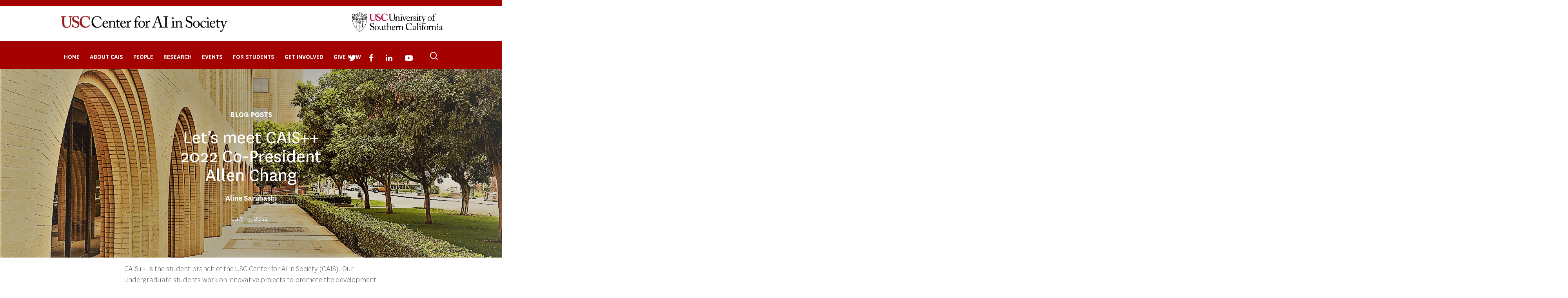

--- FILE ---
content_type: text/css
request_url: https://cais.usc.edu/wp-content/themes/salient-usccais/css/wp-style.css?ver=6.7.2
body_size: 15360
content:
@font-face{font-family:'National';src:url('../fonts/National-Regular.eot');src:url('../fonts/National-Regular.eot?#iefix') format('embedded-opentype'),url('../fonts/National-Regular.woff2') format('woff2'),url('../fonts/National-Regular.woff') format('woff'),url('../fonts/National-Regular.ttf') format('truetype'),url('../fonts/National-Regular.svg#National-Regular') format('svg');font-weight:normal;font-style:normal}@font-face{font-family:'National Italic';src:url('../fonts/National-RegularItalic.eot');src:url('../fonts/National-RegularItalic.eot?#iefix') format('embedded-opentype'),url('../fonts/National-RegularItalic.woff2') format('woff2'),url('../fonts/National-RegularItalic.woff') format('woff'),url('../fonts/National-RegularItalic.ttf') format('truetype'),url('../fonts/National-RegularItalic.svg#National-RegularItalic') format('svg');font-weight:normal;font-style:italic}@font-face{font-family:'National Light';src:url('../fonts/National-Light.eot');src:url('../fonts/National-Light.eot?#iefix') format('embedded-opentype'),url('../fonts/National-Light.woff2') format('woff2'),url('../fonts/National-Light.woff') format('woff'),url('../fonts/National-Light.ttf') format('truetype'),url('../fonts/National-Light.svg#National-Light') format('svg');font-weight:300;font-style:normal}@font-face{font-family:'National Light Italic';src:url('../fonts/National-LightItalic.eot');src:url('../fonts/National-LightItalic.eot?#iefix') format('embedded-opentype'),url('../fonts/National-LightItalic.woff2') format('woff2'),url('../fonts/National-LightItalic.woff') format('woff'),url('../fonts/National-LightItalic.ttf') format('truetype'),url('../fonts/National-LightItalic.svg#National-LightItalic') format('svg');font-weight:300;font-style:italic}@font-face{font-family:'National Medium';src:url('../fonts/National-Medium.eot');src:url('../fonts/National-Medium.eot?#iefix') format('embedded-opentype'),url('../fonts/National-Medium.woff2') format('woff2'),url('../fonts/National-Medium.woff') format('woff'),url('../fonts/National-Medium.ttf') format('truetype'),url('../fonts/National-Medium.svg#National-Medium') format('svg');font-weight:500;font-style:normal}@font-face{font-family:'National Medium Italic';src:url('../fonts/National-MediumItalic.eot');src:url('../fonts/National-MediumItalic.eot?#iefix') format('embedded-opentype'),url('../fonts/National-MediumItalic.woff2') format('woff2'),url('../fonts/National-MediumItalic.woff') format('woff'),url('../fonts/National-MediumItalic.ttf') format('truetype'),url('../fonts/National-MediumItalic.svg#National-MediumItalic') format('svg');font-weight:500;font-style:italic}@font-face{font-family:'National Semibold';src:url('../fonts/National-Semibold.eot');src:url('../fonts/National-Semibold.eot?#iefix') format('embedded-opentype'),url('../fonts/National-Semibold.woff2') format('woff2'),url('../fonts/National-Semibold.woff') format('woff'),url('../fonts/National-Semibold.ttf') format('truetype'),url('../fonts/National-Semibold.svg#National-Semibold') format('svg');font-weight:600;font-style:normal}@font-face{font-family:'National Bold';src:url('../fonts/National-Bold.eot');src:url('../fonts/National-Bold.eot?#iefix') format('embedded-opentype'),url('../fonts/National-Bold.woff2') format('woff2'),url('../fonts/National-Bold.woff') format('woff'),url('../fonts/National-Bold.ttf') format('truetype'),url('../fonts/National-Bold.svg#National-Bold') format('svg');font-weight:bold;font-style:normal}@font-face{font-family:'National Extrabold';src:url('../fonts/National-Extrabold.eot');src:url('../fonts/National-Extrabold.eot?#iefix') format('embedded-opentype'),url('../fonts/National-Extrabold.woff2') format('woff2'),url('../fonts/National-Extrabold.woff') format('woff'),url('../fonts/National-Extrabold.ttf') format('truetype'),url('../fonts/National-Extrabold.svg#National-Extrabold') format('svg');font-weight:800;font-style:normal}@font-face{font-family:'National Extrabold Italic';src:url('../fonts/National-ExtraboldItalic.eot');src:url('../fonts/National-ExtraboldItalic.eot?#iefix') format('embedded-opentype'),url('../fonts/National-ExtraboldItalic.woff2') format('woff2'),url('../fonts/National-ExtraboldItalic.woff') format('woff'),url('../fonts/National-ExtraboldItalic.ttf') format('truetype'),url('../fonts/National-ExtraboldItalic.svg#National-ExtraboldItalic') format('svg');font-weight:800;font-style:italic}.text-center{text-align:center}.hide{display:none}.card{background:white;box-shadow:2px 2px 10px -3px rgba(0,0,0,0.3)}.card_large{background:white;box-shadow:2px 2px 10px -3px rgba(0,0,0,0.3);margin-top:60px;margin-bottom:60px;padding:60px}.card_with_button{background:white;box-shadow:2px 2px 10px -3px rgba(0,0,0,0.3)}.card_with_button a.nectar-button{top:0 !important;display:block !important;margin:0 !important;visibility:visible !important}#header-outer{z-index:9999}#header-outer .usccais_logos_row{padding-bottom:28px}#header-outer .usccais_logos_row .department-title{padding-top:28px !important;font-family:'National Bold',Arial,sans-serif !important;font-size:22px}#header-outer .usccais_logos_row .department-title a{color:black}#header-outer .usccais_menu_row{background-color:#A30201;font-family:'National Semibold';font-style:normal;line-height:45px;text-transform:uppercase;font-size:14px}#header-outer .usccais_menu_row a{color:white}#header-outer .usccais_menu_row .usccais_menu li,#header-outer .usccais_menu_row .nav.navbar-nav{float:left}#header-outer .usccais_menu_row .usccais_menu li a{font-family:'National Semibold'}#header-outer .usccais_menu_row .usccais_menu>ul>li:first-of-type>a{padding-left:0 !important}#header-outer .usccais_menu_row .icon-salient-search{background-color:transparent}#header-outer .usccais_menu_row .icon-salient-search:before{top:10px;position:relative;color:white !important}#header-outer .usccais_menu_row .col.col_last{text-align:right;height:45px}#header-outer .usccais_menu_row .col.col_last #social{display:inline-table}#header-outer .usccais_menu_row .col.col_last #social i.fa{height:initial;top:0;font-size:22px}#header-outer .usccais_menu_row .col.col_last #social i.fa:before{color:white}#header-outer .usccais_menu_row .col.col_last .widget.widget_text{float:right}#header-outer .usccais_menu_row .col.col_last .textwidget a{color:white;border:1px solid white;padding:5px 15px}#header-outer.ios-absolute-menu{position:absolute !important}.iframe-embed iframe{z-index:500}@media (max-width:991px){#mobile-menu li{padding-left:25px;padding-right:25px}}.sf-menu li{font-size:14px !important}.sf-menu a{padding-bottom:9px !important}#header-outer .usccais_menu_row .sf-menu li{line-height:25px !important}#header-outer .usccais_menu_row .sf-menu li ul{background-color:#1C1C1C !important;border-top:#1C1C1C !important;box-shadow:none;top:100% !important;padding-bottom:0 !important}#header-outer .usccais_menu_row .sf-menu>li ul>li ul{top:0 !important}header#top .sf-menu li ul li a{font-size:14px !important;line-height:16px !important;padding-bottom:12px !important;background-color:#A30201 !important;color:white !important}header#top .sf-menu li ul li a:hover{color:#A30201 !important;background-color:white !important}.page-header-bg-image .inner-wrap{max-width:700px;margin:0 auto}#usccais_sm_wrapper{padding:30px 0 !important;z-index:11;background-color:#F2F4F5}#usccais_sm_wrapper i:hover:before,#usccais_sm_wrapper i{color:#A30201}#usccais_sm_wrapper i,#usccais_sm_wrapper span{color:#333333 !important;font-size:16px !important}#usccais_sm_wrapper .nectar-social{float:right}#usccais_sm_wrapper a.nectar-sharing,#usccais_sm_wrapper span.custom-text{border-right:0 solid #ddd}#usccais_sm_wrapper span.custom-text{font-family:'National Semibold' !important;font-size:12px;vertical-align:text-bottom}#usccais_sm_wrapper .nectar-social.hide-share-count *{padding:0 5px !important}#usccais_sm_wrapper .nectar-social .count{display:none !important}#footer-banner{margin-left:0 !important}#footer-banner .col.span_12{max-width:1100px}@media (max-width:1199px){#footer-banner{padding-left:0 !important;padding-right:0 !important}#footer-banner>div{padding-left:50px !important;padding-right:50px !important}}@media (max-width:992px){#footer-banner>div{padding-left:25px !important;padding-right:25px !important}}#footer-outer{font-family:'National',Arial,sans-serif !important;line-height:20px !important}#footer-outer #copyright{margin-bottom:40px}#footer-outer #copyright p{font-size:16px !important}#footer-outer #copyright i.fa{width:32px;height:32px;border-radius:20px}#footer-outer #copyright i.fa:before{color:white !important}#footer-outer #copyright i.fa.fa-twitter{background-color:#65ccef !important}#footer-outer #copyright i.fa.fa-facebook{background-color:#517cbe !important}#footer-outer #copyright i.fa.fa-linkedin{background-color:#2867B2 !important}#footer-outer #copyright i.fa.fa-youtube-play{background-color:#ed6c53 !important}.row-get-involved .vc_col-sm-8 h3{text-align:left;color:white;font-family:'National Semibold',Arial,sans-serif !important;font-size:32px !important;line-height:40px !important}.row-get-involved .vc_col-sm-4 .nectar-button{border:1px solid #FFCC00;padding:2% 8%}.row-get-involved .vc_col-sm-4 .nectar-button span{color:#FFCC00}#ajax-content-wrap .post-content{padding-left:0}#page-header-bg .span_6{margin-top:0 !important}.nectar-slider-wrap{padding-bottom:550px !important}.nectar-slider-wrap div{overflow:visible !important}.nectar-slider-wrap .slider-pagination{bottom:-80px}.nectar-slider-wrap .swiper-pagination-switch{height:40px !important;width:70px !important;display:inline-block !important;border-radius:2px !important;background-size:cover !important;background-repeat:no-repeat !important}@media (max-width:690px){html .container{max-width:100% !important}}@media (max-width:991px){html #ajax-content-wrap .vc_column_container{padding:30px 20px !important}}html #ajax-content-wrap .vc_column_container .vc_column_container{padding:0 !important}@media (max-width:991px){html .wpb_row .span_12>.col.padding-10-percent[data-padding-pos="all"]{padding:30px 20px !important}}@media (max-width:991px){}@media (max-width:991px){html #footer-banner{padding-left:15px !important;padding-right:15px !important}html #footer-banner .vc_column_container{padding:0 !important}html #footer-banner h3{width:95%;font-size:25px !important;line-height:25px !important}}.custom-ctn-left-bp{padding-left:0 !important;padding-right:0 !important}.custom-ctn-left-bp .vc_col-sm-12.column_container{max-width:620px;float:right}.custom-ctn-left-bp .vc_col-sm-12.column_container .wpb_text_column p{padding-right:11%}.custom-ctn-left-bp .vc_col-sm-12.column_container .nectar-button{border-radius:3px !important;padding-left:25px;padding-right:25px}.custom-ctn-left-bp .vc_col-sm-12.column_container .nectar-button span{font-size:16px}@media (max-width:1440px){.custom-ctn-left-bp .vc_col-sm-12.column_container{max-width:86%}}@media (max-width:1200px){.custom-ctn-left-bp .vc_col-sm-12.column_container{max-width:89%}}@media (max-width:1023px){.custom-ctn-left-bp .vc_col-sm-12.column_container{max-width:1000px;float:none;padding:16% !important}.custom-ctn-left-bp .vc_col-sm-12.column_container .wpb_text_column p{padding:0}}.hidden{display:none}#header-space{height:0 !important}#header-outer{position:static}.orbit-wrapper{display:none}@media (max-width:991px){#hero-image{height:auto !important;padding-bottom:20px !important}#hero-image h1,#hero-image h2{margin-top:50px !important;font-size:30px !important;line-height:32px !important}#hero-image h3{font-size:20px !important;line-height:22px !important}}@media (max-width:991px){h1.vc_custom_heading,h2.vc_custom_heading{margin-top:50px !important;font-size:30px !important;line-height:32px !important}}.home.page-template .nectar-video-bg{width:100% !important;height:auto !important}.home.page-template #hero-image{height:655px}.home.page-template #hero-image h2,.home.page-template #hero-image h3{font-family:'National',Arial,sans-serif !important;font-weight:100;padding-bottom:3%}.home.page-template #hero-image .wpb_wrapper{max-width:700px;margin:0 auto}.home.page-template #hero-image .nectar-button{padding-left:20px;padding-right:20px}.home.page-template #hero-image .nectar-button a{font-weight:bold}.home.page-template #second-row .owl-carousel .carousel-item{cursor:default;background-color:white;padding:0}@media (min-width:992px){.home.page-template #second-row .owl-carousel .carousel-item{margin-right:20px}}.home.page-template #second-row .owl-carousel .carousel-item h3,.home.page-template #second-row .owl-carousel .carousel-item p{font-family:'National Light',Arial,sans-serif !important}.home.page-template #second-row .owl-carousel .carousel-item h3{font-size:20px;line-height:26px;min-height:26px}.home.page-template #second-row .owl-carousel .carousel-item p{font-size:20px;line-height:24px}.home.page-template #second-row .owl-carousel .carousel-item .title{padding:10% 10% 5% 10%}.home.page-template #second-row .owl-carousel .carousel-item .content{padding:0 10% 20% 10%;font-weight:600}.home.page-template #second-row .owl-carousel .carousel-item .view-link{padding:0 10% 10% 10%;text-align:right}.home.page-template #second-row .owl-carousel .carousel-item .view-link p{font-size:18px;color:#990000}.home.page-template #second-row .owl-carousel .carousel-item .view-link p:after{content:'>';color:#990000;border-radius:50%;border:1px solid rgba(153,0,0,0.6);width:10px;padding:0 7px;margin-left:7px;cursor:pointer}.home.page-template #second-row .owl-controls{display:none}.home.page-template #third-row h3,.home.page-template #third-row p{font-family:'National Light',Arial,sans-serif !important;font-weight:600}.home.page-template #third-row h3{font-size:26px;line-height:30px;padding-bottom:10px}.home.page-template #third-row p{font-size:22px;line-height:30px}@media (min-width:768px){.home.page-template #third-row .wpb_text_column{max-width:60%}}.home.page-template #fourth-row .flickity-viewport{margin:55px 0 110px 0}.home.page-template #fourth-row h2{font-family:'National Bold',Arial,sans-serif !important;font-size:26px}.home.page-template #fourth-row .flickity-slider .cell{background-color:white}.home.page-template #fourth-row .flickity-slider .cell .custom-title{font-family:'National Light',Arial,sans-serif !important;font-weight:600;font-size:20px;line-height:22px;padding:10%;display:block;text-align:center}@media (max-width:991px){.home.page-template #fourth-row .flickity-slider .cell .custom-title{font-size:15px;line-height:19px}}.home.page-template #fourth-row .ico-prev img,.home.page-template #fourth-row .ico-next img{margin-bottom:0;width:20px;cursor:pointer;display:initial !important}.home.page-template #fourth-row .ico-prev{margin-right:10px}.home.page-template #fourth-row .ico-next{margin-left:18px}.home.page-template #fourth-row ol li.dot{width:15px}.home.page-template #fourth-row ol li.dot:before{width:12px;height:12px;background-color:#333}@media (max-width:991px){.home.page-template #fourth-row ol li.dot:before{width:5px;height:5px}}.home.page-template #fourth-row ol li.dot.is-selected:before{--webkit-transform:none;transform:none;background-color:#FFCC00;box-shadow:none;color:#FFCC00}.home.page-template #fifth-row h3,.home.page-template #fifth-row span,.home.page-template #fifth-row p{font-family:'National Light',Arial,sans-serif !important;color:white}.home.page-template #fifth-row h3{max-width:700px;margin:0 auto;font-size:38px;line-height:38px}@media (max-width:991px){.home.page-template #fifth-row h3{font-size:25px;line-height:25px}}.home.page-template #fifth-row .nectar-button.small.regular{border:1px solid #FFCC00;padding:1% 3%;font-size:12px;background-color:transparent !important;font-size:16px;font-weight:bold}.home.page-template #fifth-row .nectar-button.small.regular span{color:#FFCC00}.home.page-template #fifth-row .owl-item .wpb_text_column p{font-size:18px;padding-top:5%}.home.page-template #fifth-row .owl-stage{padding:0}.home.page-template #fifth-row .owl-controls{display:none}.home.page-template #copyright{margin-bottom:10px !important}@media (max-width:991px){.home.page-template .owl-stage-outer{height:auto !important}.home.page-template .owl-stage-outer .owl-item{position:static;margin-bottom:20px !important;float:none !important}}@media (max-width:991px){.owl-stage-outer .owl-stage{width:100% !important;height:auto !important}.owl-stage-outer .owl-item{width:100% !important;height:auto !important}}@media (max-width:991px){.slug-mission-statement #ajax-content-wrap .container.main-content .row div.vc_row-fluid{margin-left:0 !important;margin-right:0 !important}}@media (max-width:991px){.slug-mission-statement #core-features{padding-left:0 !important;padding-right:0 !important}}@media (max-width:991px){.vc_col-sm-12.wpb_column.column_container.vc_column_container.col.no-extra-padding.instance-1.no-left-margin .owl-carousel .owl-item{width:100% !important}}@media (min-width:768px) and (max-width:991px){.vc_col-sm-12.wpb_column.column_container.vc_column_container.col.centered-text.no-extra-padding.instance-6.no-left-margin .owl-carousel{width:50% !important;margin:0 auto !important}}@media (min-width:768px) and (max-width:991px){.padding-5-percent.instance-4.no-left-margin .wpb_wrapper p{width:auto !important}}@media (min-width:768px) and (max-width:991px){.nectar-flickity[data-controls="material_pagination"] .flickity-page-dots{width:300px !important;margin:0 auto !important;display:block;text-align:center;position:absolute;left:50%;margin-left:-150px !important}.nectar-flickity[data-controls="material_pagination"] .flickity-page-dots .ico-prev{float:left}.nectar-flickity[data-controls="material_pagination"] .flickity-page-dots .ico-next{float:right}}.wpb_gallery .custom-title{min-height:110px}.page-id-230 #page-header-bg h1,.slug-past-projects.page-slug-past-projects #page-header-bg h1,.slug-projects.page-slug-projects #page-header-bg h1{font-size:60px;line-height:60px}.page-id-230 #page-header-bg .subheader,.slug-past-projects.page-slug-past-projects #page-header-bg .subheader,.slug-projects.page-slug-projects #page-header-bg .subheader{font-size:26px}.page-slug-past-projects .vc_col-sm-2.wpb_column.column_container.vc_column_container.col.no-extra-padding.instance-0,.page-slug-projects .vc_col-sm-2.wpb_column.column_container.vc_column_container.col.no-extra-padding.instance-0,.page-slug-past-projects .vc_col-sm-2.wpb_column.column_container.vc_column_container.col.no-extra-padding.instance-2,.page-slug-projects .vc_col-sm-2.wpb_column.column_container.vc_column_container.col.no-extra-padding.instance-2{display:none}#project_text_row{font-size:20px;line-height:28px}#project_text_row h2{font-size:26px}#project_list_row{padding-top:78px !important;padding-bottom:78px !important;background:white !important}div.project_item{margin-bottom:30px !important}div.project_item .inner-wrap.has-post-thumbnail.hentry{padding-bottom:25px !important}div.project_item div.inner-wrap div.article-content-wrap{padding:7% 25px 0 !important}div.project_item .project_title{font-size:20px;line-height:28px;text-align:center}.bp-row-our-mission-1 *,.bp-row-our-mission-2 *,.bp-row-our-people *,.bp-row-our-partners *,.bp-row-get-involved *{font-family:'National',Arial,sans-serif !important;line-height:32px}.bp-row-our-mission-1 p,.bp-row-our-mission-2 p,.bp-row-our-people p,.bp-row-our-partners p,.bp-row-get-involved p{font-size:22px}.bp-row-our-mission-1 .nectar-button,.bp-row-our-mission-2 .nectar-button,.bp-row-our-people .nectar-button,.bp-row-our-partners .nectar-button,.bp-row-get-involved .nectar-button{font-weight:bold !important}.bp-row-our-mission-1 .custom-padding-10-10-10-4,.bp-row-our-mission-2 .custom-padding-10-10-10-4,.bp-row-our-people .custom-padding-10-10-10-4,.bp-row-our-partners .custom-padding-10-10-10-4,.bp-row-get-involved .custom-padding-10-10-10-4{padding:10% 20% 10% 4% !important}.bp-row-our-mission-1 .custom-padding-10-4-10-10,.bp-row-our-mission-2 .custom-padding-10-4-10-10,.bp-row-our-people .custom-padding-10-4-10-10,.bp-row-our-partners .custom-padding-10-4-10-10,.bp-row-get-involved .custom-padding-10-4-10-10{padding:10% 4% 10% 10% !important}.bp-row-our-mission-1{padding-top:0 !important}.bp-row-our-mission-1 p{font-size:26px !important;line-height:32px !important}.bp-row-our-mission-1 .nectar-split-heading{margin-bottom:10px}.bp-row-our-mission-1 .nectar-split-heading .heading-line span,.bp-row-our-mission-1 .nectar-split-heading .heading-line h2{font-family:'National Bold',Arial,sans-serif !important;font-size:26px}.bp-row-our-mission-2 p{font-size:22px !important;line-height:30px !important}.bp-row-our-mission-2 .fake-container{padding-left:0 !important;padding-right:0 !important}.bp-row-our-mission-2 .fake-container .vc_col-sm-12.column_container{max-width:620px;float:right}.bp-row-our-mission-2 .fake-container .vc_col-sm-12.column_container .wpb_text_column p{padding-right:11%}.bp-row-our-mission-2 .fake-container .vc_col-sm-12.column_container .nectar-button{border-radius:3px !important;padding-left:25px;padding-right:25px}.bp-row-our-mission-2 .fake-container .vc_col-sm-12.column_container .nectar-button span{font-size:16px}@media (max-width:1440px){.bp-row-our-mission-2 .fake-container .vc_col-sm-12.column_container{max-width:86%}}@media (max-width:1200px){.bp-row-our-mission-2 .fake-container .vc_col-sm-12.column_container{max-width:89%}}@media (max-width:1023px){.bp-row-our-mission-2 .fake-container .vc_col-sm-12.column_container{max-width:1000px;float:none;padding:16% !important}.bp-row-our-mission-2 .fake-container .vc_col-sm-12.column_container .wpb_text_column p{padding:0}}@media (min-width:1281px){.bp-row-our-mission-2 .custom-padding-10-4-10-10{padding-left:20% !important}}.bp-row-our-people h2,.bp-row-our-partners h2{font-family:'National Bold',Arial,sans-serif !important;font-size:26px}.bp-row-our-people .wpb_text_column.wpb_content_element,.bp-row-our-partners .wpb_text_column.wpb_content_element{padding-bottom:0 !important}.bp-row-our-people .owl-controls,.bp-row-our-partners .owl-controls{display:none}.bp-row-our-people .team-member{background-color:white}.bp-row-our-people .team-member h4,.bp-row-our-people .team-member div,.bp-row-our-people .team-member p{padding:0 5%;font-size:20px}@media (max-width:991px){.bp-row-our-people .team-member h4,.bp-row-our-people .team-member div,.bp-row-our-people .team-member p{font-size:16px}}.bp-row-our-people .team-member h4{font-size:24px}.bp-row-our-people .nectar-button{padding:0 3%}.bp-row-our-partners .owl-carousel img{padding-bottom:8%}.bp-row-our-partners .owl-item p{font-size:20px}.bp-row-get-involved .vc_col-sm-8 h3{text-align:left;color:white;font-family:'National Semibold',Arial,sans-serif !important;font-size:32px !important;line-height:40px !important}.bp-row-get-involved .vc_col-sm-4 .nectar-button{border:1px solid #FFCC00;padding:2% 8%}.bp-row-get-involved .vc_col-sm-4 .nectar-button span{color:#FFCC00}.page-template-template-contact .main-content *{font-family:'National',Arial,sans-serif !important}.page-template-template-contact .main-content .wpcf7 .subject-ctn{padding-bottom:0}.page-template-template-contact .main-content .wpcf7 .subject-ctn span{z-index:1}.page-template-template-contact .main-content .wpcf7 .subject-ctn label{color:rgba(255,255,255,0.6) !important;font-size:21px}.page-template-template-contact .main-content .wpcf7 .subject-ctn select{background-color:transparent;color:rgba(255,255,255,0.6) !important;font-size:21px}.page-template-template-contact .main-content .wpcf7 .subject-ctn select option{color:black}.page-template-template-contact .main-content .wpcf7 label span.text{font-size:21px}.page-template-template-contact .main-content .wpcf7 .wpcf7-submit{padding:15px 44px !important;font-size:14px}.page-template-template-contact .main-content .wpcf7 .name-ctn{padding-bottom:0}.page-template-template-contact .main-content .wpcf7 .email-ctn{padding-bottom:45px}.page-template-template-contact .main-content .wpcf7 .wpcf7-textarea{min-height:5px !important}.page-template-template-contact .main-content .wpcf7 .minimal-form-input.textarea{margin-top:-25px}#breadcrumbs{display:none}.g-search-results *{color:#444444 !important;text-decoration:none !important;font-family:'National',Arial,sans-serif !important;font-size:18px}.g-search-results .gsc-resultsHeader,.g-search-results .gsc-wrapper .gsc-adBlock,.g-search-results .gcsc-branding{display:none}.g-search-results .gs-webResult.gs-result .gsc-thumbnail-inside div.gs-title{min-height:30px}.g-search-results .gs-webResult.gs-result .gsc-thumbnail-inside div.gs-title a,.g-search-results .gs-webResult.gs-result .gsc-thumbnail-inside div.gs-title b{font-family:'National Bold',Arial,sans-serif !important;font-size:24px !important;line-height:28px !important}.g-search-results .gs-webResult.gs-result .gsc-thumbnail-inside div.gs-title:hover a,.g-search-results .gs-webResult.gs-result .gsc-thumbnail-inside div.gs-title:hover b,.g-search-results .gs-webResult.gs-result .gsc-thumbnail-inside div.gs-title:hover .gsc-cursor-page{color:#A30201 !important}.g-search-results .gsc-cursor-page:hover{color:#A30201 !important}@media (min-width:992px){.g-search-results .gsc-table-result{width:70% !important}}.single-pods_cpt_project #page-header-wrap{font-family:'National Light',Arial,sans-serif !important;margin-top:0}.single-pods_cpt_project #page-header-wrap #page-header-bg .col.span_6{margin-top:0}.single-pods_cpt_project #page-header-wrap #page-header-bg .inner-wrap{max-width:550px;margin:0 auto}.single-pods_cpt_project #page-header-wrap #page-header-bg h1{font-family:'National Light',Arial,sans-serif !important;line-height:60px;font-size:60px}.single-pods_cpt_project #page-header-wrap #page-header-bg .subheader{font-family:'National Light',Arial,sans-serif !important;margin:0 auto;font-size:26px;line-height:38px}.single-pods_cpt_project h2,.single-pods_cpt_project h3{font-family:'National Bold',Arial,sans-serif !important;font-size:30px !important;line-height:30px !important;font-weight:600}.single-pods_cpt_project p{font-family:'National Light',Arial,sans-serif !important;font-size:20px;line-height:28px;font-weight:600}.single-pods_cpt_project .container-wrap{padding:0;margin-top:0}.single-pods_cpt_project .container.main-content,.single-pods_cpt_project .container-wrap{background-color:#F2F4F5 !important}.single-pods_cpt_project .container.main-content>div.row{padding-bottom:0}.single-pods_cpt_project .container.main-content>div.row .comment-wrap{border-top:0 solid #999}.single-pods_cpt_project #whats-is-paws{display:grid;background-color:white}.single-pods_cpt_project #whats-is-paws .vc_col-sm-8,.single-pods_cpt_project #whats-is-paws .vc_col-sm-2{margin-left:0}@media (min-width:992px){.single-pods_cpt_project #whats-is-paws .vc_col-sm-8{width:70%}}.single-pods_cpt_project .project-videos-row p{font-family:'National Bold',Arial,sans-serif !important;line-height:20px}.single-pods_cpt_project .first-red-row h2{color:white}.single-pods_cpt_project .project-tabs-row ul.wpb_tabs_nav{margin-bottom:0 !important}.single-pods_cpt_project .project-tabs-row ul.wpb_tabs_nav li{padding-right:5px}.single-pods_cpt_project .project-tabs-row ul.wpb_tabs_nav li a{font-family:'National Bold',Arial,sans-serif !important;font-size:20px;background-color:#FFCC00;border-color:transparent !important;color:black}.single-pods_cpt_project .project-tabs-row ul.wpb_tabs_nav li a.active-tab{background-color:white !important;color:#990000}.single-pods_cpt_project .project-tabs-row .wpb_tab{min-height:350px;background-color:white}.single-pods_cpt_project .project-tabs-row .wpb_tab .wpb_content_element{padding:3%}.single-pods_cpt_project .project-tabs-row .row.special_row_tem.pods_cpt_publication{padding-bottom:40px}.single-pods_cpt_project .project-tabs-row .row.special_row_tem.pods_cpt_publication .link,.single-pods_cpt_project .project-tabs-row .row.special_row_tem.pods_cpt_publication .date{display:none}.single-pods_cpt_project .project-tabs-row .row.special_row_tem.pods_cpt_publication a,.single-pods_cpt_project .project-tabs-row .row.special_row_tem.pods_cpt_publication div,.single-pods_cpt_project .project-tabs-row .row.special_row_tem.pods_cpt_publication span{font-family:'National',Arial,sans-serif !important;font-size:16px;font-weight:600;line-height:28px}.single-pods_cpt_project .project-tabs-row .row.special_row_tem.pods_cpt_publication div{width:30%;word-break:break-all;padding-right:5%}.single-pods_cpt_project .project-tabs-row .row.special_row_tem.pods_cpt_publication>a{font-family:'National',Arial,sans-serif !important;font-size:30px;font-weight:100;line-height:30px;width:70%;padding-right:3%;float:right}.single-pods_cpt_project .project-tabs-row .row.special_row_tem.pods_cpt_publication .source{font-weight:500;font-size:20px;word-break:break-word;line-height:0;line-height:20px;display:block}.single-pods_cpt_project .project-tabs-row .row.special_row_tem.pods_cpt_publication .author{font-weight:500;font-size:16px;word-break:break-word;line-height:normal;padding-top:5px}.single-pods_cpt_project .project-tabs-row .row.special_row_tem.pods_cpt_publication .inner-wrap{padding:5%;box-shadow:none !important}.single-pods_cpt_project .project-tabs-row .row.special_row_tem.pods_cpt_publication:not(:last-of-type):after{width:100%;display:block;content:"";border-bottom:1px solid #95989A;visibility:visible;margin:0 auto;padding-bottom:60px}@media (max-width:991px){.single-pods_cpt_project .wpb_row.vc_row-fluid.vc_row.standard_section{padding-bottom:0 !important}}@media (max-width:991px){.single-pods_cpt_project .vc_col-sm-2.wpb_column.column_container.vc_column_container.col.no-extra-padding.instance-0,.single-pods_cpt_project .vc_col-sm-2.wpb_column.column_container.vc_column_container.col.no-extra-padding.instance-2 .vc_col-sm-2.wpb_column.column_container.vc_column_container.col.no-extra-padding.instance-7,.single-pods_cpt_project .vc_col-sm-2.wpb_column.column_container.vc_column_container.col.no-extra-padding.instance-9,.single-pods_cpt_project .vc_col-sm-2.wpb_column.column_container.vc_column_container.col.no-extra-padding.instance-16,.single-pods_cpt_project .vc_col-sm-2.wpb_column.column_container.vc_column_container.col.no-extra-padding.instance-17{display:none}}@media (max-width:991px){.single-pods_cpt_project .vc_col-sm-8.wpb_column.column_container.vc_column_container.col.neg-marg.padding-8-percent.instance-5{width:100% !important}}@media (max-width:991px){.single-pods_cpt_project .wpb_row.vc_row-fluid.vc_row.full-width-content.standard_section{margin-left:0 !important}}@media (max-width:991px){.single-pods_cpt_project .wpb_tabs_nav.ui-tabs-nav.clearfix{margin-bottom:20px !important}.single-pods_cpt_project .wpb_tabs_nav.ui-tabs-nav.clearfix li{width:100% !important;margin-bottom:5px !important}}.single-pods_cpt_project .wpb_tab .wpb_text_column{font-size:15px}@media (min-width:426px) and (max-width:768px){.single-pods_cpt_project .vc_row-fluid .vc_col-sm-4[class*="vc_col-sm-"]{width:33%}}@media (max-width:991px){.wpb_tab .special_row_tem>.source,.wpb_tab .special_row_tem>.author,.wpb_tab .special_row_tem>.link,.wpb_tab .special_row_tem>a{width:100% !important;padding:0 !important;margin:0 !important;float:none !important}}.pods_cpt_article-template-default #page-header-wrap{font-family:'National Light',Arial,sans-serif !important;margin-top:0}.pods_cpt_article-template-default #page-header-wrap #page-header-bg .col.span_6{margin-top:0}.pods_cpt_article-template-default #page-header-wrap #page-header-bg .inner-wrap{max-width:450px;margin:0 auto}.pods_cpt_article-template-default #page-header-wrap #page-header-bg .inner-wrap .post_terms span{font-family:'National Bold',Arial,sans-serif !important;line-height:18px;text-transform:uppercase}.pods_cpt_article-template-default #page-header-wrap #page-header-bg .inner-wrap .atricle_author,.pods_cpt_article-template-default #page-header-wrap #page-header-bg .inner-wrap .atricle_date{display:block}.pods_cpt_article-template-default #page-header-wrap #page-header-bg .inner-wrap .atricle_author{font-family:'National Bold',Arial,sans-serif !important}@media (min-width:768px){.pods_cpt_article-template-default #page-header-wrap #page-header-bg .inner-wrap .atricle_author{margin-bottom:20px}}.pods_cpt_article-template-default #page-header-wrap #page-header-bg .inner-wrap .atricle_date{font-family:'National Light',Arial,sans-serif !important}.pods_cpt_article-template-default #page-header-wrap #page-header-bg h1{font-family:'National',Arial,sans-serif !important;line-height:48px;font-size:48px;font-weight:normal;text-transform:unset;padding:20px 0;margin-bottom:0}.pods_cpt_article-template-default #page-header-wrap #page-header-bg .subheader{font-family:'National Light',Arial,sans-serif !important;margin:0 auto;font-size:26px;line-height:38px}.pods_cpt_article-template-default #usccais_sm_wrapper{background-color:white}.pods_cpt_article-template-default h2{font-family:'National Bold',Arial,sans-serif !important;font-size:26px;font-weight:600}.pods_cpt_article-template-default p{font-family:'National Light',Arial,sans-serif !important;font-size:20px;line-height:28px;font-weight:600}.pods_cpt_article-template-default .container.main-content,.pods_cpt_article-template-default .container-wrap{background-color:white !important}.pods_cpt_article-template-default .container-wrap{margin-top:0;padding-bottom:0 !important}.pods_cpt_article-template-default .container.main-content>div.row{padding-bottom:0}.pods_cpt_article-template-default .container.main-content>div.row .comment-wrap{border-top:0 solid #999}.pods_cpt_article-template-default .container.main-content{padding-top:30px}.pods_cpt_article-template-default .container.main-content .wpb_row{margin-bottom:20px}.pods_cpt_article-template-default .container.main-content .col img{margin-bottom:0}.pods_cpt_article-template-default .container.main-content .img-title p{font-family:'National Light',Arial,sans-serif !important;font-size:16px;padding:10px;background-color:#F2F4F5}.pods_cpt_article-template-default #core-features{margin-bottom:0}.page-slug-press h1,.page-slug-press h2,.page-slug-press p{font-family:'National',Arial,sans-serif !important;font-weight:normal}.page-slug-press #page-header-wrap{margin-top:0}.page-slug-press #page-header-wrap .span_6{margin-top:-0.5% !important}.page-slug-press #page-header-wrap h1{font-family:'National',Arial,sans-serif !important;font-size:60px !important;line-height:60px !important;text-align:center;letter-spacing:5px;color:white !important;font-weight:100 !important}.page-slug-press .container-wrap{background-color:#F2F4F5 !important}.page-slug-press .container-wrap .main-content{padding-top:40px}.page-slug-press .container-wrap .main-content h2{background:white;font-size:30px !important;line-height:36px !important;padding:25px 30px 0 30px !important;padding-right:18% !important}@media (max-width:991px){.page-slug-press .container-wrap .main-content h2{font-size:22px !important;line-height:1.4em !important}}.page-slug-press .container-wrap .main-content p,.page-slug-press .container-wrap .main-content a{font-size:18px;font-weight:normal}.page-slug-press .container-wrap .main-content .wpb_content_element{padding:0 30px 20px 30px !important}.page-slug-press .container-wrap .main-content .view-btn a{font-weight:bold}.page-slug-press .container-wrap .main-content .view-btn a:after{content:'>';padding-left:1%;font-size:25px;font-weight:bold}.page-slug-press .container-wrap .main-content .wpb_row{margin-bottom:25px}body.archive.post-type-archive-pods_cpt_article .container-wrap,body.archive.tax-pods_tax_article_category .container-wrap{padding-top:40px !important}body.archive.post-type-archive-pods_cpt_article #page-header-wrap,body.archive.tax-pods_tax_article_category #page-header-wrap{margin-top:0;background-color:white !important}body.archive.post-type-archive-pods_cpt_article #page-header-wrap h1,body.archive.tax-pods_tax_article_category #page-header-wrap h1{text-transform:uppercase;text-align:center;font-family:'National',Arial,sans-serif !important;font-weight:100;font-size:60px;line-height:60px;letter-spacing:5px;margin:0 auto;margin-top:-1.5%;color:white !important}body.archive.post-type-archive-pods_cpt_article .post-header,body.archive.tax-pods_tax_article_category .post-header{font-family:'National Light',Arial,sans-serif !important;font-size:18px !important;font-weight:600}body.archive.post-type-archive-pods_cpt_article .container-wrap,body.archive.tax-pods_tax_article_category .container-wrap,body.archive.post-type-archive-pods_cpt_article .categories-row,body.archive.tax-pods_tax_article_category .categories-row{background-color:#F1F0ED}body.archive.post-type-archive-pods_cpt_article .container-wrap,body.archive.tax-pods_tax_article_category .container-wrap{margin-top:0}body.archive.post-type-archive-pods_cpt_article .container-wrap .meta-category a,body.archive.tax-pods_tax_article_category .container-wrap .meta-category a{font-family:'National Bold',Arial,sans-serif !important;font-size:16px !important;border:0 solid black !important}body.archive.post-type-archive-pods_cpt_article .container-wrap .post-header,body.archive.tax-pods_tax_article_category .container-wrap .post-header,body.archive.post-type-archive-pods_cpt_article .container-wrap .post-header *,body.archive.tax-pods_tax_article_category .container-wrap .post-header *{color:#444444}body.archive.post-type-archive-pods_cpt_article .container-wrap .event-begin-date,body.archive.tax-pods_tax_article_category .container-wrap .event-begin-date{font-family:'National Light',Arial,sans-serif !important;font-weight:600;font-size:18px !important}body.archive.post-type-archive-pods_cpt_article .container-wrap h2.title,body.archive.tax-pods_tax_article_category .container-wrap h2.title{font-family:'National',Arial,sans-serif !important;font-size:24px !important;line-height:28px !important;padding-top:10px;color:#444444;font-weight:600}body.archive.post-type-archive-pods_cpt_article .container-wrap .excerpt,body.archive.tax-pods_tax_article_category .container-wrap .excerpt{font-family:'National Light',Arial,sans-serif !important;font-weight:600;line-height:28px !important;color:#444444}body.archive.post-type-archive-pods_cpt_article .masonry-blog-item .content-inner,body.archive.tax-pods_tax_article_category .masonry-blog-item .content-inner,body.archive.post-type-archive-pods_cpt_article .masonry-blog-item .inner-wrap,body.archive.tax-pods_tax_article_category .masonry-blog-item .inner-wrap,body.archive.post-type-archive-pods_cpt_article .masonry-blog-item .article-content-wrap,body.archive.tax-pods_tax_article_category .masonry-blog-item .article-content-wrap{background-color:white !important}body.archive.post-type-archive-pods_cpt_article .masonry-blog-item .post-featured-img,body.archive.tax-pods_tax_article_category .masonry-blog-item .post-featured-img{background-image:none;background-color:white !important}body.archive.post-type-archive-pods_cpt_article .masonry.classic_enhanced .large_featured.masonry-blog-item,body.archive.tax-pods_tax_article_category .masonry.classic_enhanced .large_featured.masonry-blog-item{background-image:inherit !important}body.archive.post-type-archive-pods_cpt_article .masonry.classic_enhanced .large_featured.masonry-blog-item .content-inner .meta-category a,body.archive.tax-pods_tax_article_category .masonry.classic_enhanced .large_featured.masonry-blog-item .content-inner .meta-category a{color:#222222 !important}body.archive.post-type-archive-pods_cpt_article .masonry.classic_enhanced .large_featured.masonry-blog-item img,body.archive.tax-pods_tax_article_category .masonry.classic_enhanced .large_featured.masonry-blog-item img{display:none}body.archive.post-type-archive-pods_cpt_article .search-form,body.archive.tax-pods_tax_article_category .search-form{position:static;top:0;width:100%}@media screen and (max-width:991px){}body.archive.post-type-archive-pods_cpt_article .search-form .minimal-form-input label,body.archive.tax-pods_tax_article_category .search-form .minimal-form-input label{top:-10px}body.archive.post-type-archive-pods_cpt_article .search-form .minimal-form-input input[type=submit],body.archive.tax-pods_tax_article_category .search-form .minimal-form-input input[type=submit]{padding-top:12px !important;padding-bottom:12px !important;color:white}body.archive.post-type-archive-pods_cpt_article .search-form .minimal-form-input #Year_select,body.archive.tax-pods_tax_article_category .search-form .minimal-form-input #Year_select,body.archive.post-type-archive-pods_cpt_article .search-form .minimal-form-input #Category_select,body.archive.tax-pods_tax_article_category .search-form .minimal-form-input #Category_select,body.archive.post-type-archive-pods_cpt_article .search-form .minimal-form-input #date_select,body.archive.tax-pods_tax_article_category .search-form .minimal-form-input #date_select{margin-top:10px !important}@media screen and (max-width:991px){body.archive.post-type-archive-pods_cpt_article .search-form .minimal-form-input,body.archive.tax-pods_tax_article_category .search-form .minimal-form-input{padding-top:0}body.archive.post-type-archive-pods_cpt_article .search-form .minimal-form-input label,body.archive.tax-pods_tax_article_category .search-form .minimal-form-input label{width:calc(100% - 20px);left:10px}body.archive.post-type-archive-pods_cpt_article .search-form .minimal-form-input .col,body.archive.tax-pods_tax_article_category .search-form .minimal-form-input .col{padding-left:10px;padding-right:10px}body.archive.post-type-archive-pods_cpt_article .search-form .minimal-form-input .col.centered,body.archive.tax-pods_tax_article_category .search-form .minimal-form-input .col.centered{text-align:center}}body.archive.post-type-archive-pods_cpt_article .search-form .clear-filters,body.archive.tax-pods_tax_article_category .search-form .clear-filters{float:none;position:relative;font-size:14px;line-height:14px;padding:12px 0 !important;display:inline-block}@media screen and (max-width:991px){body.archive.post-type-archive-pods_cpt_article .search-form .clear-filters,body.archive.tax-pods_tax_article_category .search-form .clear-filters{z-index:100}}@media screen and (max-width:991px){body.archive.post-type-archive-pods_cpt_article #post-area #pagination,body.archive.tax-pods_tax_article_category #post-area #pagination{bottom:inherit !important;text-align:center}}body.archive.post-type-archive-pods_cpt_article #footer-outer,body.archive.tax-pods_tax_article_category #footer-outer{padding-top:35px}body.archive.post-type-archive-pods_cpt_publication #page-header-wrap{margin-top:0;background-color:white !important}body.archive.post-type-archive-pods_cpt_publication #page-header-wrap .col.span_6{margin-top:-1% !important}body.archive.post-type-archive-pods_cpt_publication #page-header-wrap h1{text-transform:uppercase;text-align:center;font-family:'National',Arial,sans-serif !important;font-weight:bold;font-size:60px;margin:0 auto;line-height:60px !important;letter-spacing:5px}body.archive.post-type-archive-pods_cpt_publication .post-header{font-family:'National Light',Arial,sans-serif !important;font-size:18px !important;font-weight:600}body.archive.post-type-archive-pods_cpt_publication .container-wrap,body.archive.post-type-archive-pods_cpt_publication .categories-row{background-color:#F1F0ED}body.archive.post-type-archive-pods_cpt_publication .container-wrap{margin-top:0;padding:40px 0}body.archive.post-type-archive-pods_cpt_publication .container-wrap #post-area{margin-bottom:0;width:100%}body.archive.post-type-archive-pods_cpt_publication .post-content h2{width:70%;float:right}body.archive.post-type-archive-pods_cpt_publication .row.masonry-blog-item{background:white;box-shadow:2px 2px 10px -3px rgba(0,0,0,0.3);margin-bottom:5px;padding-bottom:0}body.archive.post-type-archive-pods_cpt_publication .row.masonry-blog-item .link,body.archive.post-type-archive-pods_cpt_publication .row.masonry-blog-item .date{display:none}body.archive.post-type-archive-pods_cpt_publication .row.masonry-blog-item div.source,body.archive.post-type-archive-pods_cpt_publication .row.masonry-blog-item div.source-date,body.archive.post-type-archive-pods_cpt_publication .row.masonry-blog-item div.author{width:25%;margin-bottom:5px}body.archive.post-type-archive-pods_cpt_publication .row.masonry-blog-item span.source{font-weight:600;font-size:20px;word-break:break-word;line-height:0;line-height:20px;display:block}body.archive.post-type-archive-pods_cpt_publication .row.masonry-blog-item div.author{font-weight:600;font-size:16px;word-break:break-word;line-height:normal;padding-top:5px}body.archive.post-type-archive-pods_cpt_publication .row.masonry-blog-item .inner-wrap{padding:3%;box-shadow:none !important}body.archive.post-type-archive-pods_cpt_publication .row.masonry-blog-item .post-content{font-family:'National',Arial,sans-serif !important;font-size:16px;font-weight:600;line-height:28px}body.archive.post-type-archive-pods_cpt_publication .row.masonry-blog-item h2 a{font-family:'National',Arial,sans-serif !important;font-size:30px;font-weight:100;line-height:30px}body.archive.post-type-archive-pods_cpt_publication .search-form{position:static;top:0;width:100%}@media screen and (max-width:991px){}body.archive.post-type-archive-pods_cpt_publication .search-form .minimal-form-input label{top:-10px}body.archive.post-type-archive-pods_cpt_publication .search-form .minimal-form-input input[type=submit]{padding-top:12px !important;padding-bottom:12px !important;color:white}body.archive.post-type-archive-pods_cpt_publication .search-form .minimal-form-input #Year_select,body.archive.post-type-archive-pods_cpt_publication .search-form .minimal-form-input #Category_select,body.archive.post-type-archive-pods_cpt_publication .search-form .minimal-form-input #date_select{margin-top:10px !important}@media screen and (max-width:991px){body.archive.post-type-archive-pods_cpt_publication .search-form .minimal-form-input{padding-top:0}body.archive.post-type-archive-pods_cpt_publication .search-form .minimal-form-input label{width:calc(100% - 20px);left:10px}body.archive.post-type-archive-pods_cpt_publication .search-form .minimal-form-input .col{padding-left:10px;padding-right:10px}body.archive.post-type-archive-pods_cpt_publication .search-form .minimal-form-input .col.centered{text-align:center}}body.archive.post-type-archive-pods_cpt_publication .search-form .clear-filters{float:none;position:relative;font-size:14px;line-height:14px;padding:12px 0 !important;display:inline-block}@media screen and (max-width:991px){body.archive.post-type-archive-pods_cpt_publication .search-form .clear-filters{z-index:100}}@media screen and (max-width:991px){body.archive.post-type-archive-pods_cpt_publication #post-area #pagination{bottom:inherit !important}}body.archive.post-type-archive-pods_cpt_publication #pagination .next,body.archive.post-type-archive-pods_cpt_publication #pagination .prev{background-image:url('../../salient/img/icons/portfolio-arrows.png') !important;text-indent:-9999px !important;height:32px;width:32px;background-repeat:no-repeat !important;background-color:#333 !important}body.archive.post-type-archive-pods_cpt_publication #pagination .next:hover,body.archive.post-type-archive-pods_cpt_publication #pagination .prev:hover{background-color:#990000 !important}body.archive.post-type-archive-pods_cpt_publication #pagination .next .prev,body.archive.post-type-archive-pods_cpt_publication #pagination .prev .prev{background-position:13px 12px}body.archive.post-type-archive-pods_cpt_publication #pagination .next .next,body.archive.post-type-archive-pods_cpt_publication #pagination .prev .next{background-position:-20px 12px}body.archive.post-type-archive-pods_cpt_publication #usccais_sm_wrapper{z-index:9}body.archive.post-type-archive-pods_cpt_publication #footer-outer{padding-top:35px}.post-type-archive .calendar-button,.tax-pods_tax_eventtype .calendar-button,.single-pods_cpt_event .calendar-button{text-transform:uppercase;font-size:14px;display:inline-block;border:solid 1px;padding:8px 6px 3px 16px;margin-top:15px}.post-type-archive .calendar-button:hover,.tax-pods_tax_eventtype .calendar-button:hover,.single-pods_cpt_event .calendar-button:hover{color:#990000}.post-type-archive h1,.tax-pods_tax_eventtype h1,.single-pods_cpt_event h1,.post-type-archive p,.tax-pods_tax_eventtype p,.single-pods_cpt_event p,.post-type-archive div,.tax-pods_tax_eventtype div,.single-pods_cpt_event div,.post-type-archive strong,.tax-pods_tax_eventtype strong,.single-pods_cpt_event strong{font-family:'National Light',Arial,sans-serif !important;font-weight:600}.post-type-archive h1,.tax-pods_tax_eventtype h1,.single-pods_cpt_event h1{font-size:60px !important;line-height:60px !important;text-transform:uppercase;color:white;max-width:700px;text-align:center;letter-spacing:5px;margin:0 auto;margin-top:-1%;font-weight:100 !important;font-family:'National',Arial,sans-serif !important}.post-type-archive h2,.tax-pods_tax_eventtype h2,.single-pods_cpt_event h2{font-family:'National Bold',Arial,sans-serif !important;font-size:26px}@media (max-width:991px){.post-type-archive h2.title,.tax-pods_tax_eventtype h2.title,.single-pods_cpt_event h2.title{font-size:22px !important;line-height:1.4em !important;display:block !important;margin-bottom:20px !important;width:100% !important;float:none !important}.post-type-archive h2.title a,.tax-pods_tax_eventtype h2.title a,.single-pods_cpt_event h2.title a{font-size:22px !important;line-height:1.4em !important}}@media (max-width:991px){.post-type-archive .source-date,.tax-pods_tax_eventtype .source-date,.single-pods_cpt_event .source-date{width:100% !important;float:none !important}}@media (max-width:991px){.post-type-archive .author,.tax-pods_tax_eventtype .author,.single-pods_cpt_event .author{width:100% !important;float:none !important}}.post-type-archive .container-wrap,.tax-pods_tax_eventtype .container-wrap,.single-pods_cpt_event .container-wrap{background-color:#F2F4F5 !important;padding-bottom:0;margin-top:0}.post-type-archive .container-wrap span,.tax-pods_tax_eventtype .container-wrap span,.single-pods_cpt_event .container-wrap span{font-family:'National Light',Arial,sans-serif !important}.post-type-archive #meta-box,.tax-pods_tax_eventtype #meta-box,.single-pods_cpt_event #meta-box,.post-type-archive .meta-box,.tax-pods_tax_eventtype .meta-box,.single-pods_cpt_event .meta-box{background-color:white;padding:3%}.post-type-archive #meta-box div,.tax-pods_tax_eventtype #meta-box div,.single-pods_cpt_event #meta-box div,.post-type-archive .meta-box div,.tax-pods_tax_eventtype .meta-box div,.single-pods_cpt_event .meta-box div{font-size:20px;line-height:24px}.post-type-archive #meta-box div.event_speaker:after,.tax-pods_tax_eventtype #meta-box div.event_speaker:after,.single-pods_cpt_event #meta-box div.event_speaker:after,.post-type-archive .meta-box div.event_speaker:after,.tax-pods_tax_eventtype .meta-box div.event_speaker:after,.single-pods_cpt_event .meta-box div.event_speaker:after{border-bottom:2px solid #95989A;width:50px;padding-bottom:30px;margin-bottom:30px;content:'';display:block}.post-type-archive .post-content,.tax-pods_tax_eventtype .post-content,.single-pods_cpt_event .post-content{padding-top:35px}.post-type-archive .post-content p,.tax-pods_tax_eventtype .post-content p,.single-pods_cpt_event .post-content p{font-size:20px;line-height:28px;padding-bottom:35px !important}.post-type-archive .nectar-button.medium.regular,.tax-pods_tax_eventtype .nectar-button.medium.regular,.single-pods_cpt_event .nectar-button.medium.regular{border-radius:3px !important;padding-left:25px;padding-right:25px;margin-top:40px}.post-type-archive .nectar-button.medium.regular span,.tax-pods_tax_eventtype .nectar-button.medium.regular span,.single-pods_cpt_event .nectar-button.medium.regular span{font-size:16px}.post-type-archive #footer-outer #copyright,.tax-pods_tax_eventtype #footer-outer #copyright,.single-pods_cpt_event #footer-outer #copyright{margin-bottom:10px}.post-type-archive .event_additional_info,.tax-pods_tax_eventtype .event_additional_info,.single-pods_cpt_event .event_additional_info{padding-top:20px}.post-type-archive .event_additional_info a:hover,.tax-pods_tax_eventtype .event_additional_info a:hover,.single-pods_cpt_event .event_additional_info a:hover,.post-type-archive .event_additional_info a:focus,.tax-pods_tax_eventtype .event_additional_info a:focus,.single-pods_cpt_event .event_additional_info a:focus{color:#990000}.post-type-archive .event_additional_info .plus,.tax-pods_tax_eventtype .event_additional_info .plus,.single-pods_cpt_event .event_additional_info .plus{display:inline-block}.post-type-archive .event_additional_info .minus,.tax-pods_tax_eventtype .event_additional_info .minus,.single-pods_cpt_event .event_additional_info .minus{display:none}.post-type-archive .event_additional_info.open .plus,.tax-pods_tax_eventtype .event_additional_info.open .plus,.single-pods_cpt_event .event_additional_info.open .plus{display:none}.post-type-archive .event_additional_info.open .minus,.tax-pods_tax_eventtype .event_additional_info.open .minus,.single-pods_cpt_event .event_additional_info.open .minus{display:inline-block}.post-type-archive .event_additional_info .event_more_info_text,.tax-pods_tax_eventtype .event_additional_info .event_more_info_text,.single-pods_cpt_event .event_additional_info .event_more_info_text{text-transform:uppercase}.post-type-archive .event_more_info_content,.tax-pods_tax_eventtype .event_more_info_content,.single-pods_cpt_event .event_more_info_content{overflow:hidden;max-height:0}.post-type-archive .event_more_info_content .event_more_info_content_inside,.tax-pods_tax_eventtype .event_more_info_content .event_more_info_content_inside,.single-pods_cpt_event .event_more_info_content .event_more_info_content_inside{padding:20px 0 0}.post-type-archive .event_more_info_content.open,.tax-pods_tax_eventtype .event_more_info_content.open,.single-pods_cpt_event .event_more_info_content.open{max-height:8000px}.post-type-archive .event_more_info_link,.tax-pods_tax_eventtype .event_more_info_link,.single-pods_cpt_event .event_more_info_link{padding-top:10px;padding-bottom:10px}.single-pods_cpt_event.single h1.entry-title{font-size:30px !important;line-height:36px !important;text-transform:initial;color:#990000;max-width:700px;text-align:initial;letter-spacing:initial;margin:initial;margin-top:initial !important;font-weight:600 !important;font-family:'National Light',Arial,sans-serif !important;padding-bottom:7px}@media (max-width:991px){.pods_cpt_event-template-default h1.entry-title{font-size:22px;line-height:30px}}@media (max-width:991px){.pods_cpt_event-template-default .vc_col-sm-2.wpb_column.column_container.vc_column_container.col.no-extra-padding.instance-0,.pods_cpt_event-template-default .vc_col-sm-2.wpb_column.column_container.vc_column_container.col.no-extra-padding.instance-2{display:none}}.faux_tab{padding:10px 20px;background:#FFCC00;color:#000000;margin-right:20px;text-transform:uppercase;display:inline-block}@media (max-width:991px){.faux_tab{margin-right:10px;font-size:15px;padding-right:10px;padding-left:10px}}.faux_tab.active{background:white;color:#990000}.post-type-archive .post-content,.tax-pods_tax_eventtype .post-content{padding-top:0}.post-type-archive .meta-box,.tax-pods_tax_eventtype .meta-box{margin-bottom:20px}.post-type-archive .meta-box .event_speaker_line,.tax-pods_tax_eventtype .meta-box .event_speaker_line,.post-type-archive .meta-box .event_audience_line,.tax-pods_tax_eventtype .meta-box .event_audience_line{padding-bottom:5px}.post-type-archive .meta-box .view_event_line,.tax-pods_tax_eventtype .meta-box .view_event_line{padding-top:10px}@media (max-width:991px){.post-type-archive .event_list_item_title,.tax-pods_tax_eventtype .event_list_item_title{font-size:20px;line-height:27px}}.page-slug-our-people #page-header-wrap{font-family:'National Light',Arial,sans-serif !important;margin-top:0}.page-slug-our-people #page-header-wrap #page-header-bg .col.span_6{margin-top:0}.page-slug-our-people #page-header-wrap #page-header-bg .inner-wrap{max-width:550px;margin:0 auto}@media (max-width:991px){.page-slug-our-people #page-header-wrap #page-header-bg .inner-wrap{max-width:350px !important}}.page-slug-our-people #page-header-wrap #page-header-bg h1{font-family:'National',Arial,sans-serif !important;font-weight:100;line-height:60px;font-size:60px}.page-slug-our-people #page-header-wrap #page-header-bg .subheader{font-family:'National Light',Arial,sans-serif !important;margin:0 auto;font-size:26px;line-height:38px}.page-slug-our-people .container-wrap{background-color:#F2F4F5 !important;padding-bottom:35px !important}.page-slug-our-people .our_people_filters #profile_select{margin-top:25px;width:280px;float:right;font-family:'National',Arial,sans-serif !important;font-size:20px;font-weight:600;-webkit-appearance:none;-moz-appearance:none;appearance:none;padding:2px 2px 2px 2px;border:none;background:transparent url("../img/arrow_down.png") no-repeat 245px center;background-color:white}.page-slug-our-people h2.tag-name{font-family:'National',Arial,sans-serif !important;font-size:26px;font-weight:600;text-transform:uppercase;padding:95px 0;margin-bottom:0}.page-slug-our-people div.our-people-listing{margin-bottom:0;padding-bottom:0 !important}.page-slug-our-people div.our-people-listing .vc_col-sm-4{width:31%}.page-slug-our-people div.our-people-listing .vc_col-sm-4:nth-child(3n-1){clear:left}@media (max-width:1000px){.page-slug-our-people div.our-people-listing .vc_col-sm-4{margin-left:1%}}@media (max-width:767px){.page-slug-our-people div.our-people-listing .vc_col-sm-4{margin-left:0;width:100%}}.page-slug-our-people div.our-people-listing .wpb_row.vc_row-fluid.vc_row.standard_section{display:none}.page-slug-our-people div.our-people-listing .team-member .team-meta{position:relative;background-color:white;line-height:1.4em;padding-left:25px;padding-right:25px;margin-bottom:25px;padding-bottom:25px;padding-top:15px}.page-slug-our-people div.our-people-listing .team-member .team-meta h3,.page-slug-our-people div.our-people-listing .team-member .team-meta p{opacity:1;color:#444444;font-family:'National Light',Arial,sans-serif !important;font-weight:600;transform:translateY(0) !important;--webkit-transform:translateY(0) !important}.page-slug-our-people div.our-people-listing .team-member .team-meta h3{font-size:24px;text-transform:uppercase}.page-slug-our-people div.our-people-listing .team-member .team-meta p{font-size:20px;line-height:1.4em}.page-slug-our-people div.our-people-listing .team-member .team-meta .arrow-line{background-color:#444444;top:90%}.page-slug-our-people div.our-people-listing .team-member .team-meta .arrow-end{top:90%}.page-slug-our-people div.our-people-listing .team-member .team-meta .arrow-end.fa.fa-angle-right{color:#444444}.page-slug-our-people .nectar_team_member_overlay{overflow-y:scroll}.page-slug-our-people .nectar_team_member_overlay .inner-wrap{margin:0 auto}@media only screen and (min-width:1281px){.page-slug-our-people .nectar_team_member_overlay .inner-wrap .team_member_details{padding-left:20%}}.page-slug-our-people .nectar_team_member_overlay .inner-wrap .team_member_details h2{margin-bottom:0}.page-slug-our-people .nectar_team_member_overlay .inner-wrap .team_member_details h2,.page-slug-our-people .nectar_team_member_overlay .inner-wrap .team_member_details .title,.page-slug-our-people .nectar_team_member_overlay .inner-wrap .team_member_details .team-desc,.page-slug-our-people .nectar_team_member_overlay .inner-wrap .team_member_details strong{font-family:'National Light',Arial,sans-serif !important;font-weight:600}.page-slug-our-people .nectar_team_member_overlay .inner-wrap .team_member_details h2,.page-slug-our-people .nectar_team_member_overlay .inner-wrap .team_member_details .title{font-size:22px;line-height:22px}.page-slug-our-people .nectar_team_member_overlay .inner-wrap .team_member_details .team-desc{font-size:20px;line-height:28px}.page-slug-our-people .nectar_team_member_overlay .inner-wrap .team_member_details .title{margin:0 auto;color:#444444}.page-slug-our-people .nectar_team_member_overlay .inner-wrap .team_member_details .title:after{border-bottom:2px solid #990000;width:50px;padding-bottom:20px;margin-bottom:20px;content:'';display:block}.page-slug-our-people .nectar_team_member_close{left:unset !important;top:4% !important;right:2% !important;opacity:1 !important;pointer-events:initial !important;position:relative;float:right;cursor:pointer}.page-slug-our-people .nectar_team_member_close div.inner{opacity:1 !important}.page-slug-our-people.admin-bar .nectar_team_member_close{top:8% !important}.page-slug-our-people #footer-outer #copyright{margin-bottom:10px}@media (max-width:991px){html .container{padding-left:0 !important;padding-right:0 !important}}#error-404 h1,#error-404 h2,#error-404 p,#error-404 li{font-family:'National',Arial,sans-serif !important}#error-404 p,#error-404 ul{max-width:550px;text-align:justify;margin:0 auto}#error-404 p{padding-top:4%}body[data-form-style="minimal"] .minimal-form-input label span.text{font-size:17px}@media (min-width:1300px){header#top #logo img{margin-top:8px}}@media (max-width:1199px){#header-outer .container,#footer-outer .container{padding-left:45px !important;padding-right:45px !important}}@media (max-width:991px){#header-outer .usccais_menu_row .usccais_menu li a{font-size:12px !important}}@media (max-width:767px){.archive.post-type-archive-pods_cpt_publication #pagination{text-align:center}}@media only screen and (max-width:1300px) and (min-width:768px){.container{max-width:1000px}#header-outer .usccais_logos_row{padding-bottom:0}#header-outer .col.span_4{width:32%}#header-outer .col.span_10{width:83%}#header-outer .col.span_2{width:15%}#header-outer .col.span_12.department-title{padding-top:0}#header-outer .col{margin-bottom:15px}#header-outer .usccais_menu.col{margin-bottom:0}header#top .sf-menu a{margin:0 1px;color:white !important;padding-left:0 !important;border-bottom:unset;padding:.75em .75em 0 !important}header#top .sf-menu>li:hover ul{visibility:visible !important;height:initial !important;overflow:initial !important;top:45px !important}header#top li#search-btn{display:block}#usccais_sm_wrapper .nectar-social{padding-right:3%}}@media only screen and (min-width:1000px){.page-slug-projects .vc_col-sm-2.wpb_column.column_container.vc_column_container.col.no-extra-padding.instance-0{display:block}.page-slug-projects .vc_col-sm-2.wpb_column.column_container.vc_column_container.col.no-extra-padding.instance-0,.page-slug-past-projects .vc_col-sm-2.wpb_column.column_container.vc_column_container.col.no-extra-padding.instance-0{display:block}.masonry.classic_enhanced .masonry-blog-item.large_featured h3.title{font-size:28px !important;line-height:28px !important}}@media only screen and (min-width:990px){.post-type-archive-pods_cpt_article .large_featured.masonry-blog-item,.archive.tax-pods_tax_article_category .large_featured.masonry-blog-item{width:97% !important}}@media (min-width:769px){.post-type-archive-pods_cpt_article .large_featured.masonry-blog-item .post-content,.archive.tax-pods_tax_article_category .large_featured.masonry-blog-item .post-content,.post-type-archive-pods_cpt_article .large_featured.masonry-blog-item .content-inner,.archive.tax-pods_tax_article_category .large_featured.masonry-blog-item .content-inner{height:100%}.post-type-archive-pods_cpt_article .large_featured.masonry-blog-item .content-inner,.archive.tax-pods_tax_article_category .large_featured.masonry-blog-item .content-inner{position:relative;width:50%;height:100%}.post-type-archive-pods_cpt_article .large_featured.masonry-blog-item .content-inner>a,.archive.tax-pods_tax_article_category .large_featured.masonry-blog-item .content-inner>a{position:absolute;top:0;left:100%;width:100%;height:100%;z-index:100}.post-type-archive-pods_cpt_article .large_featured.masonry-blog-item .content-inner .article-content-wrap,.archive.tax-pods_tax_article_category .large_featured.masonry-blog-item .content-inner .article-content-wrap{width:100%;top:50%;left:0;position:absolute;transform:translateY(-50%);-webkit-transform:translateY(-50%)}.post-type-archive-pods_cpt_article .large_featured.masonry-blog-item .content-inner .post-featured-img,.archive.tax-pods_tax_article_category .large_featured.masonry-blog-item .content-inner .post-featured-img{background-size:cover;width:100%;height:100%;z-index:100;background-color:#333;background-position:center;--webkit-transition:all .7s cubic-bezier(.2, 1, .22, 1);line-height:0;display:block;position:relative}.post-type-archive-pods_cpt_article .large_featured.masonry-blog-item .content-inner .attachment-large.size-large,.archive.tax-pods_tax_article_category .large_featured.masonry-blog-item .content-inner .attachment-large.size-large{display:none}}@media (max-width:768px){.post-type-archive-pods_cpt_article .large_featured.masonry-blog-item,.archive.tax-pods_tax_article_category .large_featured.masonry-blog-item{height:auto !important}.post-type-archive-pods_cpt_article .large_featured.masonry-blog-item .article-content-wrap,.archive.tax-pods_tax_article_category .large_featured.masonry-blog-item .article-content-wrap{height:auto !important}.post-type-archive-pods_cpt_article .large_featured.masonry-blog-item img,.archive.tax-pods_tax_article_category .large_featured.masonry-blog-item img{display:block !important;width:100%}.archive.post-type-archive-pods_cpt_publication #pagination{padding-left:3% !important}.archive.post-type-archive-pods_cpt_publication #usccais_sm_wrapper{padding-top:45px !important}.archive.post-type-archive-pods_cpt_publication #usccais_sm_wrapper .nectar-social span:first-of-type{padding-left:0 !important}#search-outer{display:unset !important}}@media (max-width:425px){.archive.post-type-archive-pods_cpt_article .categories-row,.archive.tax-pods_tax_article_category .categories-row{padding-top:30px}.archive.post-type-archive-pods_cpt_article .categories-row ul,.archive.tax-pods_tax_article_category .categories-row ul,.archive.post-type-archive-pods_cpt_article .categories-row .ul-wrapper ul,.archive.tax-pods_tax_article_category .categories-row .ul-wrapper ul{display:block !important}.archive.post-type-archive-pods_cpt_article .categories-row ul li,.archive.tax-pods_tax_article_category .categories-row ul li,.archive.post-type-archive-pods_cpt_article .categories-row .ul-wrapper ul li,.archive.tax-pods_tax_article_category .categories-row .ul-wrapper ul li{width:100%}.archive.post-type-archive-pods_cpt_article .categories-row ul li:before,.archive.tax-pods_tax_article_category .categories-row ul li:before,.archive.post-type-archive-pods_cpt_article .categories-row .ul-wrapper ul li:before,.archive.tax-pods_tax_article_category .categories-row .ul-wrapper ul li:before{display:none}.archive.post-type-archive-pods_cpt_article .categories-row ul li:not(:last-of-type):after,.archive.tax-pods_tax_article_category .categories-row ul li:not(:last-of-type):after,.archive.post-type-archive-pods_cpt_article .categories-row .ul-wrapper ul li:not(:last-of-type):after,.archive.tax-pods_tax_article_category .categories-row .ul-wrapper ul li:not(:last-of-type):after{border-bottom:1px solid #95989A;content:'';display:block;width:75%;margin:0 auto;margin:15px auto}.archive.post-type-archive-pods_cpt_article .container-wrap h2.title,.archive.tax-pods_tax_article_category .container-wrap h2.title{font-size:20px !important}.archive.post-type-archive-pods_cpt_article .inner-wrap,.archive.tax-pods_tax_article_category .inner-wrap{height:auto !important}.archive.post-type-archive-pods_cpt_article .masonry-blog-item,.archive.tax-pods_tax_article_category .masonry-blog-item{height:initial !important}.archive.post-type-archive-pods_cpt_article .masonry-blog-item:not(.has-post-thumbnail) .article-content-wrap,.archive.tax-pods_tax_article_category .masonry-blog-item:not(.has-post-thumbnail) .article-content-wrap{position:relative;-webkit-transform:translateY(0);-ms-transform:translateY(0);transform:translateY(0)}}body.ascend #search-outer #search input[type="text"]{font-size:40px !important}@media (max-width:1300px){.mobile-icon.std-menu{display:block !important;z-index:100}.mobile-icon.std-menu i.lines:before,.mobile-icon.std-menu i.lines:after,.mobile-icon.std-menu i.lines-button:after{background-color:#666666 !important;padding-bottom:1px}.usccais_menu_row{display:none !important}#mobile-menu[data-mobile-fixed="1"]{overflow-y:scroll !important;height:100% !important;padding-bottom:20%}#mobile-menu{top:0}#mobile-menu.is-logged{top:10%}#mobile-menu ul li a,#mobile-menu ul li.current-menu-ancestor>a,#mobile-menu ul li.current-menu-item>a{font-size:12px;display:block;position:relative;padding:16px 0 !important}#usccais_sm_wrapper .container{padding:0 45px !important}#usccais_sm_wrapper .nectar-social{float:initial}#usccais_sm_wrapper span.custom-text{margin-left:-5px !important}}@media (max-width:425px){.container{padding:0 25px !important}body.ascend #search-outer{display:unset !important}body.ascend #search-outer #search input[type="text"]{font-size:30px !important}.page.page-template-default div[data-bg-cover="true"]{min-height:100vw !important}}#header-outer .mobile-icon.std-menu{display:none;padding:5px 0 !important;left:5%;position:absolute;top:0 !important}#header-outer .mobile-icon-ctn{background-color:#F1F0ED}#header-outer .mobile-icon-ctn .icon-salient-search{margin-left:4px;display:inline;background-color:transparent;font-size:initial;line-height:initial;font-weight:initial}#header-outer .mobile-icon-ctn .icon-salient-search:before{position:relative;color:#444444 !important;top:-2px;font-weight:bold}#header-outer .usccais_logos_row .col.span_4.col_last{float:right}#header-outer .usccais_logos_row .col.span_4.col_last img{height:40px !important}@media (max-width:1300px){#header-outer .usccais_logos_row{padding:0 0 10px 0 !important}#header-outer .usccais_logos_row .col.span_4.col_first{padding-bottom:20px}#header-outer .usccais_logos_row .col.span_4.col_first img{min-height:75px;content:url("/wp-content/themes/salient-usccais/img/usc-cais-3-line.jpg")}#header-outer .usccais_logos_row .col.span_4.col_last{position:absolute;top:5%;right:5%}#header-outer .usccais_logos_row .col.span_4.col_last img{height:24px !important;content:url("/wp-content/themes/salient-usccais/img/logo-mobile-usc@2x-2.png")}#header-outer .usccais_logos_row .col.department-title{padding-top:0 !important}}@media only screen and (max-width:1300px){#header-outer .usccais_logos_row .row{padding-left:90px;padding-right:90px}#header-outer .usccais_logos_row .row.dep-row .department-title{font-size:18px}}@media only screen and (max-width:425px){#header-outer .usccais_logos_row .row{padding-left:60px;padding-right:60px}}@media (max-width:320px){#header-outer .usccais_logos_row .col.span_4 img{max-height:20px}#header-outer .usccais_logos_row .col.span_4.col_last{right:3%}}#header-outer #mobile-sub-header{padding-top:25px}@media (max-width:425px){#header-outer #mobile-sub-header{display:block}}@media (max-width:375px){#header-outer #mobile-sub-header{height:22px}}@media only screen and (min-width:1000px) and (max-width:1024px){#project_list_row .col.span_4.project_item{width:31%}}@media only screen and (min-device-width:768px) and (max-device-width:1024px) and (orientation:portrait){.nectar_team_member_overlay .inner-wrap .team_member_details,.nectar_team_member_overlay .inner-wrap .team_member_picture{width:50%}.nectar_team_member_overlay .inner-wrap .team_member_details h2{font-size:20px;line-height:20px}}@media only screen and (min-device-width:768px) and (max-device-width:1024px) and (orientation:landscape){.nectar_team_member_overlay .inner-wrap .team_member_details{top:45%}.nectar_team_member_overlay .inner-wrap .team_member_details h2,.nectar_team_member_overlay .inner-wrap .team_member_details .title{font-size:22px !important;line-height:26px !important}.nectar_team_member_overlay .inner-wrap .team_member_details .team-desc{font-size:20px !important;line-height:24px !important}}@media only screen and (max-width:768px){.page-template-default .container.main-content .full-width-content{margin-left:initial !important;width:initial !important}}@media print{*,*:before,*:after{color:#000 ! important;box-shadow:none ! important;text-shadow:none ! important}a,a:visited{text-decoration:underline}a[href]:after{content:none;display:none !important}abbr[title]:after{content:none;display:none !important}a[href^="#"]:after,a[href^="javascript:"]:after{content:none;display:none !important}body,body.html{background:white;color:#000000;font-size:12pt;font-family:Georgia,"Times New Roman",Times,serif}a,a:link,a:visited,a:focus{color:#000000}a:after,a:link:after,a:visited:after,a:focus:after{content:""}a:link,a:visited{background:transparent;text-decoration:underline;color:#333}a:link[href^="http://"]:after,a[href^="http://"]:visited:after{content:" (" attr(href) ") ";font-size:11px}a[href^="http://"]{color:#000}h1,h2,h3,h4,h5,h6,.h1,.h2,.h3,.h4,.h5,.h6{color:#000000;color:#000000 !important;font-family:sans-serif;font-weight:bold}h1{font-size:18px !important}h2{font-size:16px !important}h3{font-size:13px !important}h4{font-size:12px !important}p,span{font-size:13px !important}hr{border:none}table{font-size:12pt}td,th{padding:3px}.span_2,.span_7,.span_10{display:none !important}.span_5{width:100% !important}.wpb_row .row-bg-wrap .inner-wrap{display:none !important}h2.vc_custom_1493317276767{margin-top:10% !important}.owl-carousel .owl-stage{padding:0 !important}.home.page-template #second-row .owl-carousel .carousel-item .title,.home.page-template #second-row .owl-carousel .carousel-item .content{padding:0 !important}.home.page-template #fourth-row .flickity-viewport{margin:0 !important}div.flickity-viewport{height:280px !important}div.cell:nth-child(1){left:32% !important}div.cell:nth-child(2){left:65% !important}div.cell:nth-child(11){left:-1% !important}div.cell:nth-child(3),div.cell:nth-child(4),div.cell:nth-child(5),div.cell:nth-child(6),div.cell:nth-child(7),div.cell:nth-child(8),div.cell:nth-child(9),div.cell:nth-child(10){display:none !important}.wpb_content_elemnt{margin-bottom:0 !important}.wpb_row .span_12>.col.padding-5-percent{padding:0 !important}.nectar-flickity:not(.masonry) .flickity-slider .cell{width:32% !important;margin-right:0 !important}#fifth-row{padding:15px 735px !important;margin-left:-700px !important}.row-bg-wrap.instance-0:after{display:none !important}.header_center{padding-left:130px !important}#navbar{display:none}.sf-menu li{font-size:12px !important}.footer{display:none}.tabs--primary.nav.nav-tabs{display:none}.alert{display:none}.lead{font-size:16pt;color:#000000;margin:0}.container{width:auto;margin:0;padding:0;border:0;color:black;margin:0 1%;background:transparent none;padding-top:1em}.container.main-container{margin:0 1%}.powered-by{display:none}.btn,.btn-default,.btn-primary,.btn-success,.btn-danger,.btn-warning,.btn-info,.btn:hover,.btn:focus .btn-default:hover,.btn-default:focus .btn-primary:hover,.btn-primary:focus .btn-success:hover,.btn-success:focus .btn-danger:hover,.btn-danger:focus .btn-warning:hover,.btn-warning:focus .btn-info:hover,.btn-info:focus{background:none;color:#000000;color:#000000 !important;border:1px solid #000000;border:1px solid #000000 !important;padding:2px 5px;margin:5px}.breadcrumb{display:inline-block}.print-only{display:block}p,.multi-images{page-break-inside:avoid}i.fa{color:#000000;color:#000000 !important}.main-container .panel-panel .panel-pane{border:0 !important;border:0}.panel-panel>div{border:0;border:0 !important}.panel-pane{border:0;border-color:#000000;border-color:#000000 !important}a.print,a.download,a.email{display:none}#block-system-main .znote{background:none;border:0;border:0 !important}#header-space,.orbit-wrapper{display:none}#header-outer{position:relative;padding-top:0 !important}.container.main-content{display:block;position:relative}#page-header-wrap,#page-header-bg,.page-header-bg-image{max-height:80px !important;padding:0 !important;margin:0 !important}.home .wpb_row{margin-bottom:0}.home .col.span_12.dark.left{margin-bottom:0 !important}.col.span_3{width:100%;padding:0}.col.span_3,.col.span_3>div{padding:10px 0 0 0 !important;margin:0 !important;float:none !important}.home .card_large,.home .wpb_wrapper{padding:0 !important}.home .card_large .border_header:after,.home .wpb_wrapper .border_header:after{border-bottom:0 solid #000 !important}.home h3{padding-left:0 !important;padding-right:0 !important;text-align:left}.home span,.home h3,.home p,.home .wpb_wrapper{text-align:left}.page-template-default.page #page-header-wrap,.page-template-template-landing-with-sc #page-header-wrap,.pods_cpt_resource-template-default #page-header-wrap,.pods_cpt_project-template-default #page-header-wrap,.post-type-archive-pods_cpt_event #page-header-wrap,.archive.tax-pods_tax_eventtype #page-header-wrap,.pods_cpt_event-template-default #page-header-wrap,.page-template-default.page #ncsbred_sm_wrapper,.page-template-template-landing-with-sc #ncsbred_sm_wrapper,.pods_cpt_resource-template-default #ncsbred_sm_wrapper,.pods_cpt_project-template-default #ncsbred_sm_wrapper,.post-type-archive-pods_cpt_event #ncsbred_sm_wrapper,.archive.tax-pods_tax_eventtype #ncsbred_sm_wrapper,.pods_cpt_event-template-default #ncsbred_sm_wrapper{display:none}.page-template-default.page .wpb_row.vc_row-fluid.vc_row.standard_section.page_50_50_template,.page-template-template-landing-with-sc .wpb_row.vc_row-fluid.vc_row.standard_section.page_50_50_template,.pods_cpt_resource-template-default .wpb_row.vc_row-fluid.vc_row.standard_section.page_50_50_template,.pods_cpt_project-template-default .wpb_row.vc_row-fluid.vc_row.standard_section.page_50_50_template,.post-type-archive-pods_cpt_event .wpb_row.vc_row-fluid.vc_row.standard_section.page_50_50_template,.archive.tax-pods_tax_eventtype .wpb_row.vc_row-fluid.vc_row.standard_section.page_50_50_template,.pods_cpt_event-template-default .wpb_row.vc_row-fluid.vc_row.standard_section.page_50_50_template{padding-bottom:0 !important}.page-template-default.page .vc_col-sm-6,.page-template-template-landing-with-sc .vc_col-sm-6,.pods_cpt_resource-template-default .vc_col-sm-6,.pods_cpt_project-template-default .vc_col-sm-6,.post-type-archive-pods_cpt_event .vc_col-sm-6,.archive.tax-pods_tax_eventtype .vc_col-sm-6,.pods_cpt_event-template-default .vc_col-sm-6{margin-left:0 !important;min-height:400px !important}.nectar_cascading_images .cascading-image{position:relative !important;top:0 !important;left:0 !important;-ms-transform:translateY(0) translateX(0) !important;-webkit-transform:translateY(0) translateX(0) !important;transform:translateY(0) translateX(0) !important;padding:0 !important;display:block !important}.nectar_cascading_images .cascading-image .inner-wrap{opacity:1 !important}.nectar_cascading_images .cascading-image .img-wrap{-webkit-transform:translateX(0) translateY(0) !important;-ms-transform:translateX(0) translateY(0) !important}.post-type-archive-pods_cpt_event .row.categories-row,.archive.tax-pods_tax_eventtype .row.categories-row{display:none}.post-type-archive-pods_cpt_event .pods_cpt_event,.archive.tax-pods_tax_eventtype .pods_cpt_event{width:100% !important;margin-bottom:5% !important;height:auto !important;position:relative !important;top:0 !important;left:0 !important;bottom:0 !important;display:block !important}.post-type-archive-pods_cpt_event .masonry.classic_enhanced .masonry-blog-item .article-content-wrap,.archive.tax-pods_tax_eventtype .masonry.classic_enhanced .masonry-blog-item .article-content-wrap{padding:0 0 5% 0 !important;height:auto !important}.post-type-archive-pods_cpt_event .large_featured .post-featured-img img,.archive.tax-pods_tax_eventtype .large_featured .post-featured-img img{width:50% !important}.post-type-archive-pods_cpt_event .masonry.classic_enhanced .masonry-blog-item .inner-wrap,.archive.tax-pods_tax_eventtype .masonry.classic_enhanced .masonry-blog-item .inner-wrap{perspective:0 !important;-webkit-perspective:0 !important}div.owl-item{max-width:190px !important;display:inline-block !important}#footer-outer{border-top:1px solid black}#footer-outer .col_last #social,#footer-outer .terms-row{display:none !important}#catnavi,.topnavi,.more-link,.navigation,#sidebartop,#related,#social,#sponsors,.tabs,#allpost,.toolbar,.splitbox,#commentform,#commentabs .idTabs,.postmeta-content .comments,#respond h3,.tag,.footerlinks,div#pagination,section#wpb_widget-2,#to-top{display:none !important}body{margin:0 !important;padding:0 !important;line-height:1.4em !important;word-spacing:1px !important;letter-spacing:.2px !important;font:13px Arial,Helvetica,"Lucida Grande",serif !important;color:#000 !important}#search-btn,.view-link,.flickity-page-dots,.nectar-button,.video-color-overlay,.nectar-video-wrap,.nectar-button,.video-color-overlay,.nectar-video-wrap,.owl-carousel:nth-child(2),.row-bg-wrap.instance-4,#header-outer .usccais_menu_row,div#usccais_sm_wrapper{display:none !important}.home.page-template #hero-image{max-height:200px !important}div.carousel-item{height:205px !important}.bp-row-our-mission-1,.bp-row-our-mission-2,.bp-row-our-mission-3{width:auto !important;margin-left:0 !important}.bp-row-our-mission-2,.bp-row-our-mission-3{padding-top:300px !important}.column-inner.no-extra-padding.no-transform{min-height:400px !important}.vc_col-sm-6.custom-padding-10-10-10-4.wpb_column.column_container.vc_column_container.col.padding-10-percent.instance-1{height:300px !important}.vc_col-sm-6.custom-padding-10-4-10-10.wpb_column.column_container.vc_column_container.col.no-extra-padding.instance-3{height:615px !important}.column-inner-wrap.column-inner:before{background-color:transparent !important}article.regular{height:550px !important}article.large_featured{width:96% !important}.bp-row-our-mission-1 p,.bp-row-our-mission-2 p,.bp-row-our-people p,.bp-row-our-partners p,.bp-row-get-involved p{font-size:16px !important}.wpb_tab{display:block !important;visibility:visible !important;opacity:1 !important;left:0 !important;position:relative !important;min-height:0 !important}.post-type-archive.post-type-archive-pods_cpt_article article{height:auto !important}.post-type-archive.post-type-archive-pods_cpt_article article img{max-width:250px;margin:0 auto}.page-slug-our-people #profile_select{display:none}.page-slug-our-people .vc_col-sm-4.wpb_column{float:left !important;max-width:190px;margin-right:25px}.page-slug-our-people h2{padding:0 !important;margin:0 !important}.page-slug-our-people div[id^="id_"]{padding:0 !important;margin-bottom:0 !important;margin-top:0 !important}.page-slug-our-people .team-meta{height:auto !important}.page.page-template-default div[data-using-bg="true"]{display:none}.page.page-template-default .vc_col-sm-6.custom-padding-10-10-10-4,.page.page-template-default .vc_col-sm-6.padding-10-percent,.page.page-template-default .vc_col-sm-6.custom-padding-10-4-10-10{padding-bottom:0 !important;padding-top:0 !important}.page.page-template-default .vc_col-sm-6.custom-padding-10-10-10-4 .wpb_wrapper *,.page.page-template-default .vc_col-sm-6.padding-10-percent .wpb_wrapper *,.page.page-template-default .vc_col-sm-6.custom-padding-10-4-10-10 .wpb_wrapper *{visibility:visible !important;opacity:1 !important}}

--- FILE ---
content_type: text/css
request_url: https://cais.usc.edu/wp-content/themes/salient-usccais/style.css?ver=13.0.6
body_size: 793
content:
/*
Theme Name: Salient Child Theme - USC CAIS
Description: This is a custom child theme for USC CAIS
Theme URI:   https://themeforest.net/item/salient-responsive-multipurpose-theme/4363266
Author: ThemeNectar
Author URI:  https://themeforest.net/user/themenectar
Template: salient
Version: 1.0
*/

/* Header */

body #header-outer {
  font-family: "National Semibold", sans-serif;;
}

@media only screen and (max-width: 1300px) and (min-width: 768px) {
  .container {
    padding: 0.75em 0.5em 0 !important;
  }
}

.row .col img {
  margin-bottom: 0;
}

#header-outer:not([data-format="left-header"]) #top > .container > .row {
  padding-bottom: 8px;
}

#header-outer[data-menu-bottom-bar-align="left"][data-format="centered-menu-bottom-bar"][data-lhe="default"]
  #top
  .span_9
  nav
  .sf-menu:not(.buttons)
  > li:not([class*="button_"]):first-child
  > a {
  padding-right: 1rem;
  padding-left: 1rem;
}

#header-outer[data-format="centered-menu-bottom-bar"]
  #top
  .span_9
  ul
  #search-btn {
  padding-top: 10px;
}

#header-outer #mobile-menu .nectar-header-text-content {
  display: none;
}

.material
  #header-outer:not([data-permanent-transparent="1"])
  .mobile-search
  .icon-salient-search,
#header-outer:not([data-permanent-transparent="1"])
  .mobile-search
  .icon-salient-search {
  color: #000 !important;
}

#header-outer #mobile-menu .nectar-header-text-content {
  background-color: #fff !important;
}

.buttons a {
  color: #fff;
  padding-left: 10px;
  padding-right: 10px;
}

@media (max-width: 1000px) {
  #header-outer[data-has-menu][data-format] #top .row .span_3 {
    z-index: 0;
  }
  #header-outer {
    background-color: #ffffff !important;
  }

  .nectar-mobile-only {
    display: inline-block;
    padding: 1rem 1rem;
    vertical-align: middle;
  }

  .home-wrap {
    padding-top: 0;
  }
}

@media (max-width: 768px) {
  body #header-outer,
  body.material
    #header-outer[data-header-resize="0"]:not([data-format="left-header"]):not(.scrolled-down):not(.fixed-menu) {
    background-color: #fff;
  }
}

@media (min-width: 768px) {
  #header-outer[data-format="centered-menu-bottom-bar"] #top .span_3:before {
    content: "";
    background-color: #ffff;
    position: absolute;
    height: 100%;
    width: 4000px;
    z-index: -1;
  }

  #footer-banner .row_col_wrap_12.col.span_12 {
    margin-left: 100px;
  }
}


.usc-logo.mobile {
  height: auto !important;
}
.usc-logo.desktop {
  height: 50px !important;
}
@media (max-width: 1199px) {
  #header-outer .container {
      padding-left: 5px !important;
      padding-right: 15px !important;
  }
}
.wpb_wrapper p a {
  text-decoration: underline;
}
.view-link p a {
  text-decoration: none;
}
li.social-li {
  margin: 0 !important;
  padding: 0 !important;
  height: auto !important;
}
li.social-li a {
  font-size: 20px !important;
}
.entire-meta-link {
  text-indent: -9999px;
}

--- FILE ---
content_type: text/plain
request_url: https://www.google-analytics.com/j/collect?v=1&_v=j102&a=404830610&t=pageview&_s=1&dl=https%3A%2F%2Fcais.usc.edu%2Fnews%2Flets-meet-cais-2022-co-president-allen-chang%2F&ul=en-us%40posix&dt=CAIS%2B%2B%20Co-President%20Allen%20Chang%20%7C%20USC%20CAIS&sr=1280x720&vp=1280x720&_u=IEBAAEABAAAAACAAI~&jid=307039837&gjid=1104258711&cid=2111758506.1768719346&tid=UA-99748655-1&_gid=753034029.1768719346&_r=1&_slc=1&z=1285476222
body_size: -449
content:
2,cG-YEYH7RBT2F